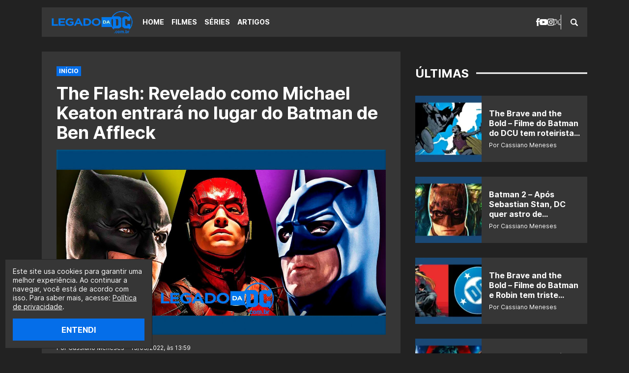

--- FILE ---
content_type: text/html; charset=UTF-8
request_url: https://legadodadc.com.br/the-flash-revelado-como-michael-keaton-entrara-no-lugar-do-batman-de-ben-affleck/
body_size: 14794
content:
<!DOCTYPE html><html lang="pt-BR"><head><meta charset="UTF-8"><meta name="viewport" content="width=device-width,initial-scale=1"><meta name='robots' content='index, follow, max-image-preview:large, max-snippet:-1, max-video-preview:-1' /><link rel="preload" href="https://legadodadc.com.br/wp-content/themes/le/assets/fonts/interbold.woff2" as="font" type="font/woff2" crossorigin><link rel="preload" href="https://legadodadc.com.br/wp-content/themes/le/assets/fonts/interbold.woff" as="font" type="font/woff" crossorigin><link rel="preload" href="https://legadodadc.com.br/wp-content/themes/le/assets/fonts/interregular.woff2" as="font" type="font/woff2" crossorigin><link rel="preload" href="https://legadodadc.com.br/wp-content/themes/le/assets/fonts/interregular.woff" as="font" type="font/woff" crossorigin><meta name="google-site-verification" content="z2Z8ihlA11BL_vsvcWtjCOl5kfxv0GzDI2vLEa6v6qY" /><title>The Flash: Revelado como Michael Keaton entrará no lugar do Batman de Ben Affleck</title><meta name="description" content="Suposto vazamento pode ter revelado como o Batman de Michael Keaton vai assumir o lugar do Batman de Ben Affleck no filme The Flash." /><link rel="canonical" href="https://legadodadc.com.br/the-flash-revelado-como-michael-keaton-entrara-no-lugar-do-batman-de-ben-affleck/" /><meta property="og:locale" content="pt_BR" /><meta property="og:type" content="article" /><meta property="og:title" content="The Flash: Revelado como Michael Keaton entrará no lugar do Batman de Ben Affleck" /><meta property="og:description" content="Suposto vazamento pode ter revelado como o Batman de Michael Keaton vai assumir o lugar do Batman de Ben Affleck no filme The Flash." /><meta property="og:url" content="https://legadodadc.com.br/the-flash-revelado-como-michael-keaton-entrara-no-lugar-do-batman-de-ben-affleck/" /><meta property="og:site_name" content="Legado da DC" /><meta property="article:publisher" content="https://facebook.com/legadodadc/" /><meta property="article:published_time" content="2022-03-13T16:59:03+00:00" /><meta property="article:modified_time" content="2022-03-13T17:00:21+00:00" /><meta property="og:image" content="https://legadodadc.com.br/wp-content/uploads/2022/03/The-Flash-Revelado-como-Michael-Keaton-entrara-no-lugar-do-Batman-de-Ben-Affleck-legadodadc.jpg" /><meta property="og:image:width" content="1280" /><meta property="og:image:height" content="720" /><meta property="og:image:type" content="image/jpeg" /><meta name="author" content="Cassiano Meneses" /><meta name="twitter:card" content="summary_large_image" /><meta name="twitter:creator" content="@olegadodadc" /><meta name="twitter:site" content="@olegadodadc" /><meta name="twitter:label1" content="Escrito por" /><meta name="twitter:data1" content="Cassiano Meneses" /><meta name="twitter:label2" content="Est. tempo de leitura" /><meta name="twitter:data2" content="6 minutos" /> <script type="application/ld+json" class="yoast-schema-graph">{"@context":"https://schema.org","@graph":[{"@type":"NewsArticle","@id":"https://legadodadc.com.br/the-flash-revelado-como-michael-keaton-entrara-no-lugar-do-batman-de-ben-affleck/#article","isPartOf":{"@id":"https://legadodadc.com.br/the-flash-revelado-como-michael-keaton-entrara-no-lugar-do-batman-de-ben-affleck/"},"author":{"name":"Cassiano Meneses","@id":"https://legadodadc.com.br/#/schema/person/e72ab95315e32218429fd860775b7c5c"},"headline":"The Flash: Revelado como Michael Keaton entrará no lugar do Batman de Ben Affleck","datePublished":"2022-03-13T16:59:03+00:00","dateModified":"2022-03-13T17:00:21+00:00","mainEntityOfPage":{"@id":"https://legadodadc.com.br/the-flash-revelado-como-michael-keaton-entrara-no-lugar-do-batman-de-ben-affleck/"},"wordCount":912,"publisher":{"@id":"https://legadodadc.com.br/#organization"},"image":{"@id":"https://legadodadc.com.br/the-flash-revelado-como-michael-keaton-entrara-no-lugar-do-batman-de-ben-affleck/#primaryimage"},"thumbnailUrl":"https://legadodadc.com.br/wp-content/uploads/2022/03/The-Flash-Revelado-como-Michael-Keaton-entrara-no-lugar-do-Batman-de-Ben-Affleck-legadodadc.jpg","keywords":["Batman","Ben Affleck","DCEU","Flash Negro","Liga da Justiça","Michael Keaton","Supergirl","The Flash (2023)"],"articleSection":["Filmes"],"inLanguage":"pt-BR"},{"@type":"WebPage","@id":"https://legadodadc.com.br/the-flash-revelado-como-michael-keaton-entrara-no-lugar-do-batman-de-ben-affleck/","url":"https://legadodadc.com.br/the-flash-revelado-como-michael-keaton-entrara-no-lugar-do-batman-de-ben-affleck/","name":"The Flash: Revelado como Michael Keaton entrará no lugar do Batman de Ben Affleck","isPartOf":{"@id":"https://legadodadc.com.br/#website"},"primaryImageOfPage":{"@id":"https://legadodadc.com.br/the-flash-revelado-como-michael-keaton-entrara-no-lugar-do-batman-de-ben-affleck/#primaryimage"},"image":{"@id":"https://legadodadc.com.br/the-flash-revelado-como-michael-keaton-entrara-no-lugar-do-batman-de-ben-affleck/#primaryimage"},"thumbnailUrl":"https://legadodadc.com.br/wp-content/uploads/2022/03/The-Flash-Revelado-como-Michael-Keaton-entrara-no-lugar-do-Batman-de-Ben-Affleck-legadodadc.jpg","datePublished":"2022-03-13T16:59:03+00:00","dateModified":"2022-03-13T17:00:21+00:00","description":"Suposto vazamento pode ter revelado como o Batman de Michael Keaton vai assumir o lugar do Batman de Ben Affleck no filme The Flash.","breadcrumb":{"@id":"https://legadodadc.com.br/the-flash-revelado-como-michael-keaton-entrara-no-lugar-do-batman-de-ben-affleck/#breadcrumb"},"inLanguage":"pt-BR","potentialAction":[{"@type":"ReadAction","target":["https://legadodadc.com.br/the-flash-revelado-como-michael-keaton-entrara-no-lugar-do-batman-de-ben-affleck/"]}]},{"@type":"ImageObject","inLanguage":"pt-BR","@id":"https://legadodadc.com.br/the-flash-revelado-como-michael-keaton-entrara-no-lugar-do-batman-de-ben-affleck/#primaryimage","url":"https://legadodadc.com.br/wp-content/uploads/2022/03/The-Flash-Revelado-como-Michael-Keaton-entrara-no-lugar-do-Batman-de-Ben-Affleck-legadodadc.jpg","contentUrl":"https://legadodadc.com.br/wp-content/uploads/2022/03/The-Flash-Revelado-como-Michael-Keaton-entrara-no-lugar-do-Batman-de-Ben-Affleck-legadodadc.jpg","width":1280,"height":720,"caption":"Batman"},{"@type":"BreadcrumbList","@id":"https://legadodadc.com.br/the-flash-revelado-como-michael-keaton-entrara-no-lugar-do-batman-de-ben-affleck/#breadcrumb","itemListElement":[{"@type":"ListItem","position":1,"name":"Início","item":"https://legadodadc.com.br/"},{"@type":"ListItem","position":2,"name":"The Flash: Revelado como Michael Keaton entrará no lugar do Batman de Ben Affleck"}]},{"@type":"WebSite","@id":"https://legadodadc.com.br/#website","url":"https://legadodadc.com.br/","name":"Legado da DC","description":"O maior portal sobre DC do Brasil.","publisher":{"@id":"https://legadodadc.com.br/#organization"},"alternateName":"DC","potentialAction":[{"@type":"SearchAction","target":{"@type":"EntryPoint","urlTemplate":"https://legadodadc.com.br/?s={search_term_string}"},"query-input":{"@type":"PropertyValueSpecification","valueRequired":true,"valueName":"search_term_string"}}],"inLanguage":"pt-BR"},{"@type":"Organization","@id":"https://legadodadc.com.br/#organization","name":"Legado da DC","alternateName":"DC","url":"https://legadodadc.com.br/","logo":{"@type":"ImageObject","inLanguage":"pt-BR","@id":"https://legadodadc.com.br/#/schema/logo/image/","url":"https://legadodadc.com.br/wp-content/uploads/2020/10/Legado-da-DC03_transparente-e1603601847991.png","contentUrl":"https://legadodadc.com.br/wp-content/uploads/2020/10/Legado-da-DC03_transparente-e1603601847991.png","width":231,"height":68,"caption":"Legado da DC"},"image":{"@id":"https://legadodadc.com.br/#/schema/logo/image/"},"sameAs":["https://facebook.com/legadodadc/","https://x.com/olegadodadc","https://instagram.com/olegadodadc/","https://tiktok.com/@legadodadc/","https://youtube.com/@OLegadoTV"]},{"@type":"Person","@id":"https://legadodadc.com.br/#/schema/person/e72ab95315e32218429fd860775b7c5c","name":"Cassiano Meneses","image":{"@type":"ImageObject","inLanguage":"pt-BR","@id":"https://legadodadc.com.br/#/schema/person/image/","url":"https://secure.gravatar.com/avatar/e067edf9d8dc96dfe5aef63a472d51a6a8975c303d0bda426979bc0576b99891?s=96&r=g","contentUrl":"https://secure.gravatar.com/avatar/e067edf9d8dc96dfe5aef63a472d51a6a8975c303d0bda426979bc0576b99891?s=96&r=g","caption":"Cassiano Meneses"},"description":"Sou só eu ou o mundo está ficando mais louco? Alter ego: Neses","sameAs":["https://legadodadc.com.br"],"url":"https://legadodadc.com.br/author/cassiano-meneses/"}]}</script> <link rel='dns-prefetch' href='//stats.wp.com' /><link rel="alternate" title="oEmbed (JSON)" type="application/json+oembed" href="https://legadodadc.com.br/wp-json/oembed/1.0/embed?url=https%3A%2F%2Flegadodadc.com.br%2Fthe-flash-revelado-como-michael-keaton-entrara-no-lugar-do-batman-de-ben-affleck%2F" /><link rel="alternate" title="oEmbed (XML)" type="text/xml+oembed" href="https://legadodadc.com.br/wp-json/oembed/1.0/embed?url=https%3A%2F%2Flegadodadc.com.br%2Fthe-flash-revelado-como-michael-keaton-entrara-no-lugar-do-batman-de-ben-affleck%2F&#038;format=xml" /> <script type="application/ld+json">{
  "@context": "https://schema.org/",
  "@type": "WebSite",
  "name": "Legado da DC",
  "url": "https://legadodadc.com.br",
  "potentialAction": {
    "@type": "SearchAction",
    "target": "https://legadodadc.com.br/index.php?s={search_term_string}",
    "query-input": "required name=search_term_string"
  }
}</script> <link rel="https://api.w.org/" href="https://legadodadc.com.br/wp-json/" /><link rel="alternate" title="JSON" type="application/json" href="https://legadodadc.com.br/wp-json/wp/v2/posts/25071" /><link rel='shortlink' href='https://legadodadc.com.br/?p=25071' /><link rel="amphtml" href="https://legadodadc.com.br/the-flash-revelado-como-michael-keaton-entrara-no-lugar-do-batman-de-ben-affleck/amp/"><link rel="icon" href="https://legadodadc.com.br/wp-content/uploads/2021/12/cropped-legadodadc-icone-do-site-96x96.jpg" sizes="32x32" /><link rel="icon" href="https://legadodadc.com.br/wp-content/uploads/2021/12/cropped-legadodadc-icone-do-site-300x300.jpg" sizes="192x192" /><link rel="apple-touch-icon" href="https://legadodadc.com.br/wp-content/uploads/2021/12/cropped-legadodadc-icone-do-site-300x300.jpg" /><meta name="msapplication-TileImage" content="https://legadodadc.com.br/wp-content/uploads/2021/12/cropped-legadodadc-icone-do-site-300x300.jpg" /> <script type="text/javascript" data-type="lazy" data-src="[data-uri]"></script> <script type="text/javascript" async data-type="lazy" data-src="//tm.jsuol.com.br/uoltm.js?id=lwyvgn"></script> <script type="text/javascript">!function(){"use strict";function e(e){var t=!(arguments.length>1&&void 0!==arguments[1])||arguments[1],c=document.createElement("script");c.src=e,t?c.type="module":(c.async=!0,c.type="text/javascript",c.setAttribute("nomodule",""));var n=document.getElementsByTagName("script")[0];n.parentNode.insertBefore(c,n)}!function(t,c){!function(t,c,n){var a,o,r;n.accountId=c,null!==(a=t.marfeel)&&void 0!==a||(t.marfeel={}),null!==(o=(r=t.marfeel).cmd)&&void 0!==o||(r.cmd=[]),t.marfeel.config=n;var i="https://sdk.mrf.io/statics";e("".concat(i,"/marfeel-sdk.js?id=").concat(c),!0),e("".concat(i,"/marfeel-sdk.es5.js?id=").concat(c),!1)}(t,c,arguments.length>2&&void 0!==arguments[2]?arguments[2]:{})}(window,3957,{} /* Config */)}();</script> <link media="all" href="https://legadodadc.com.br/wp-content/cache/autoptimize/css/autoptimize_2a5c34bae3cbe188219211e1a1f06f11.css" rel="stylesheet"></head><body class="wp-singular post-template-default single single-post postid-25071 single-format-standard wp-embed-responsive wp-theme-le"> <a class="skip-to-content" href="#main">Pular para o conteúdo</a><header class="header" role="banner"><div class="header__bar wrapper"> <span class="logo logo--header logo--img"><a class="logo__link" href="https://legadodadc.com.br"><img class="logo__img lazyload" src="https://legadodadc.com.br/wp-content/uploads/2025/01/Legado-da-DC-logo.webp" alt="Legado da DC" width="175" height="30"></a></span><div class="header__menu"> <button class="nav-open button-icon" type="button" aria-label="Abrir menu"> <i class="icon icon--menu icon--center"><svg xmlns="http://www.w3.org/2000/svg" width="15.299" height="14" viewbox="0 0 15.299 14" preserveaspectratio="xMinYMin meet"><title>Menu</title><g transform="translate(-391.804 -292.5)"><g transform="translate(391.804 292.5)"><path d="M393.067,295.062A1.233,1.233,0,0,1,391.8,293.8a1.264,1.264,0,0,1,1.263-1.3H405.8a1.294,1.294,0,0,1,1.3,1.3,1.264,1.264,0,0,1-1.3,1.263Z" transform="translate(-391.804 -292.5)"/><path d="M405.8,298.608a1.294,1.294,0,0,1,1.3,1.3,1.264,1.264,0,0,1-1.3,1.263H393.067a1.233,1.233,0,0,1-1.263-1.263,1.264,1.264,0,0,1,1.263-1.3Z" transform="translate(-391.804 -292.907)"/><path d="M405.8,304.755a1.264,1.264,0,0,1,1.3,1.263,1.294,1.294,0,0,1-1.3,1.3H393.067a1.264,1.264,0,0,1-1.263-1.3,1.233,1.233,0,0,1,1.263-1.263Z" transform="translate(-391.804 -293.317)"/></g></g></svg></i> </button><nav class="nav" role="navigation" aria-label="Menu Principal"> <button class="nav-close button-icon" type="button" aria-label="Fechar menu"> <i class="icon icon--menu-close icon--center"><svg xmlns="http://www.w3.org/2000/svg" width="14" height="14" viewbox="0 0 14 14" preserveaspectratio="xMinYMin meet"><title>Fechar</title><rect width="17.216" height="2.582" transform="translate(1.826 0) rotate(45)"/><rect width="17.216" height="2.583" transform="translate(0 12.174) rotate(-45)"/></svg></i> </button><ul class="social social--header"><li class="social__icon"> <a href="https://facebook.com/legadodadc" target="_blank" rel="noopener nofollow" aria-label="facebook"> <i class="icon icon--facebook icon--center"><svg xmlns="http://www.w3.org/2000/svg" width="7.375" height="16" viewbox="0 0 7.375 16" preserveaspectratio="xMinYMin meet"><title>Facebook</title><path d="M129.025,82.99v1.823h-1.576V87.63h1.576v8.015h3.315V87.63h2.188l.29-2.814H132.34V83.157a.674.674,0,0,1,.7-.767h1.781V79.656l-2.455-.011A3.109,3.109,0,0,0,129.025,82.99Z" transform="translate(-127.449 -79.645)"/></svg></i> </a></li><li class="social__icon"> <a href="https://youtube.com/@OLegadoTV" target="_blank" rel="noopener nofollow" aria-label="youtube"> <i class="icon icon--youtube icon--center"><svg xmlns="http://www.w3.org/2000/svg" width="16" height="12" viewbox="0 0 16 12" preserveaspectratio="xMinYMin meet"><title>YouTube</title><path d="M13.076,3.123c-2.4-.164-7.754-.163-10.153,0C.325,3.3.019,4.869,0,9c.019,4.123.323,5.7,2.923,5.877,2.4.163,7.751.164,10.153,0C15.674,14.7,15.98,13.13,16,9,15.98,4.877,15.677,3.3,13.076,3.123ZM6,11.667V6.333L11.333,9Z" transform="translate(0 -3)"/></svg></i> </a></li><li class="social__icon"> <a href="https://instagram.com/olegadodadc" target="_blank" rel="noopener nofollow" aria-label="instagram"> <i class="icon icon--instagram icon--center"><svg xmlns="http://www.w3.org/2000/svg" width="14" height="14" viewbox="0 0 14 14" preserveaspectratio="xMinYMin meet"><title>Instagram</title><g transform="translate(-191.489 -29.489)"><path d="M325.946,84.442a3.606,3.606,0,1,0,3.606,3.606A3.61,3.61,0,0,0,325.946,84.442Zm0,5.688a2.082,2.082,0,1,1,2.082-2.082A2.085,2.085,0,0,1,325.946,90.13Z" transform="translate(-127.457 -51.559)"/><path d="M328.681,80.315h-6.937a3.536,3.536,0,0,0-3.532,3.532v6.937a3.535,3.535,0,0,0,3.532,3.532h6.937a3.535,3.535,0,0,0,3.532-3.532V83.847A3.536,3.536,0,0,0,328.681,80.315Zm2.008,10.468a2.011,2.011,0,0,1-2.008,2.008h-6.937a2.011,2.011,0,0,1-2.008-2.008V83.847a2.011,2.011,0,0,1,2.008-2.008h6.937a2.011,2.011,0,0,1,2.008,2.008Z" transform="translate(-126.724 -50.826)"/><path d="M331.08,83.4a.853.853,0,1,0,.854.853A.854.854,0,0,0,331.08,83.4Z" transform="translate(-128.857 -51.375)"/></g></svg></i> </a></li><li class="social__icon"> <a href="https://twitter.com/olegadodadc" target="_blank" rel="noopener nofollow" aria-label="x"> <i class="icon icon--x icon--center"><svg xmlns="http://www.w3.org/2000/svg" width="12.72" height="13" viewbox="0 0 12.72 13" preserveaspectratio="xMinYMin meet"><title>X</title><path d="M7.57,5.5,12.306,0H11.184L7.072,4.78,3.788,0H0L4.966,7.228,0,13H1.122L5.464,7.953,8.933,13H12.72L7.57,5.5ZM6.033,7.291l-.5-.72-4-5.727H3.25L6.481,5.466l.5.72,4.2,6.007H9.461l-3.427-4.9Z"/></svg></i> </a></li></ul><ul id="primary" class="nav__list"><li class="nav__item"><a href="https://legadodadc.com.br/">Home</a></li><li class="nav__item nav__item--active"><a href="https://legadodadc.com.br/filmes/">Filmes</a></li><li class="nav__item"><a href="https://legadodadc.com.br/series/">Séries</a></li><li class="nav__item"><a href="https://legadodadc.com.br/artigos/">Artigos</a></li></ul></nav><form class="searchform searchform--header" id="searchform_header" method="get" action="https://legadodadc.com.br" role="search" aria-label="searchform_header"> <button class="searchform-open button-icon" type="button" aria-label="Abrir busca"> <i class="icon icon--search icon--center"><svg xmlns="http://www.w3.org/2000/svg" width="15" height="15" viewbox="0 0 15 15" preserveaspectratio="xMinYMin meet"><title>Busca</title><g transform="translate(-390.999 -290.999)"><path d="M405.632,303.859l-3.258-3.258c-.017-.017-.038-.03-.056-.046a6.17,6.17,0,1,0-1.762,1.763c.016.018.028.038.045.056l3.259,3.258a1.253,1.253,0,0,0,1.772-1.773Zm-8.466-2.664a4.029,4.029,0,1,1,4.029-4.029A4.029,4.029,0,0,1,397.166,301.195Z"/></g></svg></i> </button><fieldset class="searchform__wrapper" id="searchform-wrapper"><legend class="screen-reader-text">Pesquisar</legend> <label class="screen-reader-text" id="searchform_header-label" for="searchform_header-field">Faça uma busca:</label> <input class="searchform__input" id="searchform_header-field" aria-labelledby="searchform_header-label" type="text" name="s" value="" placeholder="Pesquisar..."> <button class="searchform__submit button-icon" type="submit"><i class="icon icon--search icon--center"><svg xmlns="http://www.w3.org/2000/svg" width="15" height="15" viewbox="0 0 15 15" preserveaspectratio="xMinYMin meet"><title>Busca</title><g transform="translate(-390.999 -290.999)"><path d="M405.632,303.859l-3.258-3.258c-.017-.017-.038-.03-.056-.046a6.17,6.17,0,1,0-1.762,1.763c.016.018.028.038.045.056l3.259,3.258a1.253,1.253,0,0,0,1.772-1.773Zm-8.466-2.664a4.029,4.029,0,1,1,4.029-4.029A4.029,4.029,0,0,1,397.166,301.195Z"/></g></svg></i></button> <button class="searchform-close button-icon" type="button" aria-label="Fechar busca"> <i class="icon icon--search-close icon--center"><svg xmlns="http://www.w3.org/2000/svg" width="10" height="10" viewbox="0 0 10 10" preserveaspectratio="xMinYMin meet"><title>Fechar</title><rect width="11.785" height="2.357" transform="translate(1.667) rotate(45)"/><rect width="11.785" height="2.357" transform="translate(0 8.333) rotate(-45)"/></svg></i> </button></fieldset></form></div></div></header><main class="main max" id="main" role="main"><div class="wrapper wrapper--cols"><section class="singular wrapper__content"><article class="singular__content"><header class="heading max"><div class="breadcrumbs breadcrumbs--plugin"><div class="yoast-breadcrumbs"><span><span><a href="https://legadodadc.com.br/">Início</a></span></span></div></div><h1 class="title title--singular">The Flash: Revelado como Michael Keaton entrará no lugar do Batman de Ben Affleck</h1><figure class="heading__thumb"><img width="1280" height="720" src="https://legadodadc.com.br/wp-content/uploads/2022/03/The-Flash-Revelado-como-Michael-Keaton-entrara-no-lugar-do-Batman-de-Ben-Affleck-legadodadc.jpg" class="lazyload" alt="Batman" decoding="async" fetchpriority="high" srcset="https://legadodadc.com.br/wp-content/uploads/2022/03/The-Flash-Revelado-como-Michael-Keaton-entrara-no-lugar-do-Batman-de-Ben-Affleck-legadodadc.jpg 1280w, https://legadodadc.com.br/wp-content/uploads/2022/03/The-Flash-Revelado-como-Michael-Keaton-entrara-no-lugar-do-Batman-de-Ben-Affleck-legadodadc-626x352.jpg 626w, https://legadodadc.com.br/wp-content/uploads/2022/03/The-Flash-Revelado-como-Michael-Keaton-entrara-no-lugar-do-Batman-de-Ben-Affleck-legadodadc-1120x630.jpg 1120w, https://legadodadc.com.br/wp-content/uploads/2022/03/The-Flash-Revelado-como-Michael-Keaton-entrara-no-lugar-do-Batman-de-Ben-Affleck-legadodadc-768x432.jpg 768w, https://legadodadc.com.br/wp-content/uploads/2022/03/The-Flash-Revelado-como-Michael-Keaton-entrara-no-lugar-do-Batman-de-Ben-Affleck-legadodadc-150x84.jpg 150w" sizes="(max-width: 1280px) 100vw, 1280px" /></figure><div class="heading__info"> <span class="heading__byline"> Por Cassiano Meneses • 13/03/2022, às 13:59 </span></div></header><div class="singular__entry content max" id="post-25071"><div class="banner banner--content"><span class="banner__title">PUBLICIDADE</span><div id="banner-300x250-area-1"><script data-type="lazy" data-src="[data-uri]"></script></div></div><p>Um suposto vazamento, publicado no site <a href="https://www.reddit.com/r/DCEUleaks/comments/tbka20/saitmq_postvengeance_edition_more_unverified/">Reddit</a>, pode ter revelado como o <span style="color: #0000ff;"><a style="color: #0000ff;" href="https://legadodadc.com.br/tag/batman">Batman</a></span> de <a href="https://legadodadc.com.br/tag/michael-keaton"><span style="color: #0000ff;"><strong>Michael Keaton</strong></span></a> vai assumir o lugar do Batman de <a href="https://legadodadc.com.br/tag/ben-affleck"><span style="color: #0000ff;"><strong>Ben Affleck</strong></span></a> em <a href="https://legadodadc.com.br/tag/the-flash-filme"><span style="color: #0000ff;"><em>The Flash</em></span></a>, além de outros detalhes do filme.</p><ul><li><a href="http://instagram.com.br/olegadodadc/">Siga o Legado da DC no Instagram clicando aqui!</a></li><li><a href="https://youtube.com/@OLegadoTV?sub_confirmation=1">Se inscreva no nosso canal do YouTube clicando aqui!</a></li></ul><p>&nbsp;</p><h4>    LEIA MAIS!</h4><ul><li><h4><span class="amp-wp-a1b1bb7 amp-wp-a1b1bb7 amp-wp-a1b1bb7" style="color: #0000ff;" data-amp-original-style="color: #0000ff;"><a class="amp-wp-a1b1bb7 amp-wp-a1b1bb7 amp-wp-a1b1bb7" style="color: #0000ff;" href="https://bit.ly/newslegadodadc" data-amp-original-style="color: #0000ff;">Siga o Legado da DC no Google Notícias e não perca nada do universo dcnauta!</a></span></h4></li><li><h4><span style="color: #0000ff;"><a style="color: #0000ff;" href="https://legadodadc.com.br/the-flash-vaza-suposta-trama-do-filme-alerta-de-spoilers/amp/">The Flash: Vaza suposta trama completa do filme; alerta de spoilers</a></span></h4></li><li><h4><span style="color: #0000ff;"><a style="color: #0000ff;" href="https://legadodadc.com.br/batgirl-vaza-suposta-trama-do-filme-alerta-de-spoilers/amp/">Batgirl: Vaza suposta trama do filme; alerta de spoilers</a></span></h4></li></ul><p>&nbsp;</p><div class="banner banner--content"><span class="banner__title">PUBLICIDADE</span><div id="banner-300x250-area-2"><script data-type="lazy" data-src="[data-uri]"></script></div></div><p>Os rumores que foram foram postados pelo <a href="https://www.reddit.com/user/DCEUleaksMods/">DCEU Leaks Mods</a>, conta do Reddit que divulga vazamentos do <a href="https://legadodadc.com.br/tag/dceu"><span style="color: #0000ff;">DCEU</span></a> e que tem uma certa credibilidade, afirmam que o Batfleck será morto pelo vilão Flash Negro e que o Flash acidentalmente vai fundir o Keatonverson ao DCEUverso ao tentar voltar no tempo.</p><p>Confira tudo o que foi dito sobre a possível trama de <em>The Flash</em>:</p><p><strong>&#8220;Este filme começará a partir da cena em que a <span style="color: #0000ff;"><a style="color: #0000ff;" href="https://legadodadc.com.br/tag/liga-da-justica">Liga da Justiça</a></span> inteira (agora Shazam também se juntou ao grupo) está em uma videoconferência (muito parecida com a de <em>Vingadores Ultimato</em>). Isso é algo aleatório, não uma ameaça de nível Darkseid ou algo assim. Ciborgue não está aqui. Bruce e Barry continuam a conversar depois disso, é sobre o pai de Barry. Eles logo se encontram na Batcaverna.</strong></p><div class="banner banner--content"><div id="banner-300x250-area-3"><script data-type="lazy" data-src="[data-uri]"></script></div></div><p><strong>Batman mostra muita empatia por ele, ele explica como ele sabe como é perder seus pais, etc. Flash explica o que ele acha que aconteceu naquela noite, e como.</strong></p><p><strong>Ele explica como ele o viu em sua sequência Knightmare que indiretamente o levou a fazer a Liga da Justiça.</strong></p> <img decoding="async" class="lazyload aligncenter size-full wp-image-15065" src="data:image/svg+xml,%3Csvg xmlns='http://www.w3.org/2000/svg' viewBox='0 0 1200 630'%3E%3C/svg%3E" data-src="https://legadodadc.com.br/wp-content/uploads/2021/10/Batmantheflash.jpg" alt="" width="1200" height="630" data-srcset="https://legadodadc.com.br/wp-content/uploads/2021/10/Batmantheflash.jpg 1200w, https://legadodadc.com.br/wp-content/uploads/2021/10/Batmantheflash-670x352.jpg 670w, https://legadodadc.com.br/wp-content/uploads/2021/10/Batmantheflash-768x403.jpg 768w, https://legadodadc.com.br/wp-content/uploads/2021/10/Batmantheflash-150x79.jpg 150w" data-sizes="(max-width: 1200px) 100vw, 1200px" /><p><strong>Flash explica que ele está aprendendo muitas coisas sobre seus superpoderes recentemente, sobre viagens no tempo, multiverso e depois explica o que ele acha que é força de velocidade.</strong></p><div class="banner banner--content"><div id="banner-300x250-area-4"><script data-type="lazy" data-src="[data-uri]"></script></div></div><p><strong>Flash e <a href="https://legadodadc.com.br/tag/batman"><span style="color: #0000ff;">Batman</span></a> precisam ter algum material de alta tecnologia que eles precisam recuperar de alguma instalação do governo para construir sua esteira de viagem no tempo, é aqui que todas as cenas de ação com o Batpod de Batfleck surgem. Eles precisam transportar esses materiais pesados.</strong></p><p><strong>Eles constroem a máquina e o Flash corre rápido o suficiente para entrar na força de velocidade, ao longo da sequência vemos flashes (imagens) de vários filmes diferentes da DC, séries em live-action, etc.</strong></p><p><strong>Barry aterrissa em um universo, pensando que ele viajou no tempo, mas acaba no Keatonverse. Ele vai para sua casa de infância para encontrar sua mãe ainda lá, que é seguida por ele conhecendo Barry Allen. Ele tenta lhe explicar tudo e então eles vão para Gotham, para a Mansão Wayne.</strong></p><div class="banner banner--content"><div id="banner-300x250-area-5"><script data-type="lazy" data-src="[data-uri]"></script></div></div> <img decoding="async" class="lazyload aligncenter wp-image-11269 size-full" src="data:image/svg+xml,%3Csvg xmlns='http://www.w3.org/2000/svg' viewBox='0 0 1279 670'%3E%3C/svg%3E" data-src="https://legadodadc.com.br/wp-content/uploads/2021/07/batman-michael-keaton-e1570817272556.jpg" alt="Batman" width="1279" height="670" data-srcset="https://legadodadc.com.br/wp-content/uploads/2021/07/batman-michael-keaton-e1570817272556.jpg 1279w, https://legadodadc.com.br/wp-content/uploads/2021/07/batman-michael-keaton-e1570817272556-672x352.jpg 672w, https://legadodadc.com.br/wp-content/uploads/2021/07/batman-michael-keaton-e1570817272556-1200x630.jpg 1200w, https://legadodadc.com.br/wp-content/uploads/2021/07/batman-michael-keaton-e1570817272556-768x402.jpg 768w, https://legadodadc.com.br/wp-content/uploads/2021/07/batman-michael-keaton-e1570817272556-150x79.jpg 150w" data-sizes="(max-width: 1279px) 100vw, 1279px" /><p><strong>Batman aqui se aposentou há alguns anos, ele disse que todos os vigilantes, super-heróis, etc são proibidos pelo governo e eles administram uma Força-Tarefa X de alguns meta-humanos que trabalham para eles. Eles novamente precisam adquirir essa tecnologia, eles a localizam e Batman usa um traje tipo Homem de Ferro desta vez, eles descobrem que<span style="color: #0000ff;"><a style="color: #0000ff;" href="https://legadodadc.com.br/tag/supergirl"> Supergirl</a></span> foi mantida lá pelo governo. Eles fazem seus ternos de anel. Flash explica ao Batman por que eles deveriam libertá-la. Eles fazem isso e flash explica ela, seus poderes e eles vão para a nave Kryptoniana, ele diz a eles que o Superman disse a ele onde estava. Eles são enfrentados pela Força-Tarefa X desta terra, que tem um Mestre dos Espelhos.</strong></p><p><strong>Eles vão para lá, mas quando é reativado Zod é alertado e vem para a Terra, Flash tenta saber sobre as Amazonas e Atlantes neste universo, mas para sua surpresa ele fica sabendo que eles vão declarar guerra um ao outro.</strong></p><p><strong>Supergirl ainda é muito fraca porque ela não sabe muito sobre seus poderes. Batman, o outro Barry Allen e Flash eles voltam para sua esteira e montam. Agora é revelado que o outro Barry Allen era uma manifestação da Força de Velocidade/Flash Negro que está com raiva de Barry porque ele continua mexendo com as linhas do tempo viajando apenas por sua inconveniência pessoal. Flash começa a correr e isso o leva até o Flash do Arrowverso (Grant Gustin), ele explica a ele como ele não deveria ter feito isso e suas ações terão consequências no Multiverso. As realidades podem emergir, fundir-se ou ser destruídas, etc., como tudo pode mudar quando ele voltar. Ele explica como viajar no tempo e consertar tudo.</strong></p><div class="banner banner--content"><div id="banner-300x250-area-6"><script data-type="lazy" data-src="[data-uri]"></script></div></div><p><strong>Ele agora aterrissa no DCEUverso principal, na caverna de morcegos onde <span style="color: #0000ff;"><a style="color: #0000ff;" href="https://legadodadc.com.br/tag/flash-negro">Flash Negro</a></span> mata Batfleck porque ele ajudou Barry também. Agora Barry novamente corre e tenta voltar no tempo, para impedi-lo de viajar para mudar a linha do tempo.</strong></p> <img loading="lazy" decoding="async" class="lazyload aligncenter size-full wp-image-25054" src="data:image/svg+xml,%3Csvg xmlns='http://www.w3.org/2000/svg' viewBox='0 0 1400 700'%3E%3C/svg%3E" data-src="https://legadodadc.com.br/wp-content/uploads/2022/03/Flash-Black-Flash-feature-legadodadc.webp" alt="" width="1400" height="700" data-srcset="https://legadodadc.com.br/wp-content/uploads/2022/03/Flash-Black-Flash-feature-legadodadc.webp 1400w, https://legadodadc.com.br/wp-content/uploads/2022/03/Flash-Black-Flash-feature-legadodadc-672x336.webp 672w, https://legadodadc.com.br/wp-content/uploads/2022/03/Flash-Black-Flash-feature-legadodadc-1200x600.webp 1200w, https://legadodadc.com.br/wp-content/uploads/2022/03/Flash-Black-Flash-feature-legadodadc-768x384.webp 768w, https://legadodadc.com.br/wp-content/uploads/2022/03/Flash-Black-Flash-feature-legadodadc-150x75.webp 150w" data-sizes="auto, (max-width: 1400px) 100vw, 1400px" /><p><strong>Flash Negro desaparece (Barry) e ele impede seu eu mais velho de viajar, muito parecido com a cena Interestelar, mas ele consegue parar.</strong></p><p><strong>Agora que tudo foi redefinido, ele volta para onde estava antes e aceita a realidade, há novamente uma chamada de vídeo do grupo Liga da Justiça e, para sua surpresa, ele vê novos rostos do Batman de Michael Keaton, Supergirl, etc.&#8221;</strong></p><div class="banner banner--content"><div id="banner-300x250-area-7"><script data-type="lazy" data-src="[data-uri]"></script></div></div><p>O que acharam desses novos rumores? Comente em nossas redes sociais e no nosso grupo do <a href="https://t.me/legadodadc">Telegram</a>.</p><p>Para quem não sabe, <em>The Flash</em> foi adiado na última semana. O filme será lançado agora em 23 de junho de 2023 nos cinemas dos EUA.</p><p>Acompanhe o <span style="color: #0000ff;"><strong>Legado da DC</strong></span> e saiba tudo sobre as produções dcnautas.</p><div class="banner banner--content"><div id="banner-300x250-area-8"><script data-type="lazy" data-src="[data-uri]"></script></div></div><footer class="singular__content__footer"><a class="singular__content__report" href="https://legadodadc.com.br/feedback" target="_blank" rel="noopener nofollow" aria-label="Reportar erro"><i class="icon icon--error"><svg xmlns="http://www.w3.org/2000/svg" width="15.272" height="14" viewbox="0 0 15.272 14" preserveaspectratio="xMinYMin meet"><title>Reportar erro</title><path d="M2.545,11.8H0V1H15.272V11.8H7L2.545,15ZM7.636,8.317a.8.8,0,1,1-.8.8A.8.8,0,0,1,7.636,8.317Zm.636-5.409H7V7.363H8.272Z" transform="translate(0 -0.999)" fill-rule="evenodd"/></svg></i><span class="singular__content__report__text">Reportar erro</span></a></footer><div class="share max"><a class="share__button share__button--facebook" href="https://www.facebook.com/sharer/sharer.php?u=https://legadodadc.com.br/the-flash-revelado-como-michael-keaton-entrara-no-lugar-do-batman-de-ben-affleck/" target="_blank" rel="noopener nofollow" aria-label="Compartilhar no Facebook"><i class="icon icon--like icon--center"><svg xmlns="http://www.w3.org/2000/svg" width="12.8" height="12.8" viewbox="0 0 12.8 12.8" preserveaspectratio="xMinYMin meet"><title>Facebook</title><path d="M181.913,34.754a.5.5,0,0,1,.461.535v6.1a.5.5,0,0,1-.461.534h-2.15a.5.5,0,0,1-.461-.534v-6.1a.5.5,0,0,1,.461-.535Zm2.042,6.349a.656.656,0,0,1-.558-.641c.018,0,.014-2.976,0-4.536a4.312,4.312,0,0,1,.407-1.915c.725-1.032,1.234-1.706,1.53-2.1s.651-.773.661-1.065c.014-.393,0-.4,0-.85s.213-.876.751-.876a.747.747,0,0,1,.663.308,2.759,2.759,0,0,1,.528,1.853,8.067,8.067,0,0,1-.949,2.632h4.135a1.035,1.035,0,0,1,.977,1.144,1.071,1.071,0,0,1-.866,1.082.991.991,0,0,1-.262,1.834.866.866,0,0,1-.245,1.552.826.826,0,0,1,.355.7.867.867,0,0,1-.781.878Z" transform="translate(-179.302 -29.122)"/></svg></i></a><a class="share__button share__button--x" href="https://twitter.com/intent/tweet?text=The Flash: Revelado como Michael Keaton entrará no lugar do Batman de Ben Affleck+https://legadodadc.com.br/the-flash-revelado-como-michael-keaton-entrara-no-lugar-do-batman-de-ben-affleck/" target="_blank" rel="noopener nofollow" aria-label="Compartilhar no X"><i class="icon icon--x icon--center"><svg xmlns="http://www.w3.org/2000/svg" width="12.72" height="13" viewbox="0 0 12.72 13" preserveaspectratio="xMinYMin meet"><title>X</title><path d="M7.57,5.5,12.306,0H11.184L7.072,4.78,3.788,0H0L4.966,7.228,0,13H1.122L5.464,7.953,8.933,13H12.72L7.57,5.5ZM6.033,7.291l-.5-.72-4-5.727H3.25L6.481,5.466l.5.72,4.2,6.007H9.461l-3.427-4.9Z"/></svg></i></a><a class="share__button share__button--linkedin" href="https://www.linkedin.com/sharing/offsite/?url=https://legadodadc.com.br/the-flash-revelado-como-michael-keaton-entrara-no-lugar-do-batman-de-ben-affleck/&redirect_uri=https://legadodadc.com.br" target="_blank" rel="noopener nofollow" aria-label="Compartilhar no LinkedIn"><i class="icon icon--linkedin icon--center"><svg xmlns="http://www.w3.org/2000/svg" width="16" height="15.873" viewbox="0 0 16 15.873" preserveaspectratio="xMinYMin meet"><title>LinkedIn</title><g transform="translate(-436.517 -29.682)"><path d="M438.439,29.682a1.908,1.908,0,1,0,1.9,1.912A1.917,1.917,0,0,0,438.439,29.682Z" transform="translate(0 0)"/><rect width="3.289" height="10.595" rx="0.493" transform="translate(436.785 34.957)"/><path d="M448.453,34.374h-.574a3.218,3.218,0,0,0-2.644,1.381,3.3,3.3,0,0,0-.176.283l-.029,0V34.863a.219.219,0,0,0-.219-.219H442.02a.219.219,0,0,0-.219.219V45.021a.219.219,0,0,0,.219.219h2.852a.218.218,0,0,0,.218-.219v-5.87a1.86,1.86,0,0,1,1.824-1.868,1.845,1.845,0,0,1,1.867,1.845v5.893a.217.217,0,0,0,.218.218h2.86a.219.219,0,0,0,.218-.219V38h0A3.622,3.622,0,0,0,448.453,34.374Z" transform="translate(0.442 0.313)"/></g></svg></i></a><a class="share__button share__button--pinterest" href="https://pinterest.com/pin/create/bookmarklet/?is_video=false&url=https://legadodadc.com.br/the-flash-revelado-como-michael-keaton-entrara-no-lugar-do-batman-de-ben-affleck/&media=https://legadodadc.com.br/wp-content/uploads/2022/03/The-Flash-Revelado-como-Michael-Keaton-entrara-no-lugar-do-Batman-de-Ben-Affleck-legadodadc.jpg&description=The Flash: Revelado como Michael Keaton entrará no lugar do Batman de Ben Affleck" target="_blank" rel="noopener nofollow" aria-label="Compartilhar no Pinterest"><i class="icon icon--pinterest icon--center"><svg xmlns="http://www.w3.org/2000/svg" width="14" height="17.994" viewbox="0 0 14 17.994" preserveaspectratio="xMinYMin meet"><title>Pinterest</title><path d="M649.225,40.861a4.9,4.9,0,0,1-2.414-1.15c-.472,2.477-1.049,4.852-2.759,6.093-.527-3.744.774-6.556,1.379-9.54-1.031-1.737.124-5.231,2.3-4.369,2.676,1.058-2.318,6.454,1.036,7.127,3.5.7,4.929-6.073,2.758-8.278-3.137-3.182-9.13-.071-8.392,4.484.179,1.114,1.33,1.451.459,2.989-2.006-.445-2.606-2.029-2.529-4.138a6.755,6.755,0,0,1,6.094-6.208c3.781-.423,7.328,1.388,7.818,4.944.552,4.013-1.706,8.359-5.749,8.048Zm0,0" transform="translate(-641.056 -27.808)"/></svg></i></a><a class="share__button share__button--telegram" href="https://t.me/share/url?url=https://legadodadc.com.br/the-flash-revelado-como-michael-keaton-entrara-no-lugar-do-batman-de-ben-affleck/&text=The Flash: Revelado como Michael Keaton entrará no lugar do Batman de Ben Affleck" target="_blank" rel="noopener nofollow" aria-label="Compartilhar no Telegram"><i class="icon icon--telegram icon--center"><svg xmlns="http://www.w3.org/2000/svg" width="16" height="13.319" viewbox="0 0 16 13.319" preserveaspectratio="xMinYMin meet"><title>Telegram</title><path d="M4.156,14.726C9.079,12.56,15.451,9.919,16.33,9.554c2.307-.957,3.015-.773,2.662,1.345-.253,1.523-.985,6.564-1.568,9.7-.346,1.861-1.122,2.081-2.342,1.276-.587-.387-3.549-2.346-4.192-2.806-.587-.419-1.4-.923-.381-1.916.361-.354,2.729-2.615,4.574-4.374a.274.274,0,0,0-.341-.425C12.256,14,8.808,16.293,8.37,16.591a2.552,2.552,0,0,1-2.442.328c-.863-.248-1.707-.544-2.035-.657C2.628,15.828,2.928,15.266,4.156,14.726Z" transform="translate(-3.078 -9)"/></svg></i></a><a class="share__button share__button--whatsapp" href="https://api.whatsapp.com/send?text=https://legadodadc.com.br/the-flash-revelado-como-michael-keaton-entrara-no-lugar-do-batman-de-ben-affleck/" target="_blank" rel="noopener nofollow" aria-label="Compartilhar no WhatsApp"><i class="icon icon--whatsapp icon--center"><svg xmlns="http://www.w3.org/2000/svg" width="19" height="19.091" viewbox="0 0 19 19.091" preserveaspectratio="xMinYMin meet"><title>WhatsApp</title><path d="M.057,19.091l1.342-4.9a9.459,9.459,0,1,1,3.673,3.587L.057,19.091ZM5.3,16.062a7.844,7.844,0,1,0-2.182-2.121l-.795,2.9,2.977-.78Zm9.058-4.346c-.059-.1-.216-.157-.453-.276s-1.4-.69-1.616-.769-.374-.119-.532.119-.611.769-.749.927-.276.177-.512.059A6.451,6.451,0,0,1,8.6,10.6,7.116,7.116,0,0,1,7.284,8.964c-.138-.236-.014-.364.1-.482s.236-.276.355-.414a1.551,1.551,0,0,0,.239-.394.435.435,0,0,0-.02-.414C7.9,7.142,7.429,5.978,7.233,5.5s-.387-.4-.532-.406l-.453-.008a.866.866,0,0,0-.63.3A2.652,2.652,0,0,0,4.79,7.359,4.6,4.6,0,0,0,5.755,9.8a10.539,10.539,0,0,0,4.038,3.569,13.677,13.677,0,0,0,1.347.5,3.249,3.249,0,0,0,1.489.094,2.435,2.435,0,0,0,1.6-1.124,1.969,1.969,0,0,0,.138-1.125Z" transform="translate(-0.057)"/></svg></i></a></div></div></article><div class="bio max"> <span class="bio__avatar"><img alt='' src='https://secure.gravatar.com/avatar/e067edf9d8dc96dfe5aef63a472d51a6a8975c303d0bda426979bc0576b99891?s=60&#038;r=g' srcset='https://secure.gravatar.com/avatar/e067edf9d8dc96dfe5aef63a472d51a6a8975c303d0bda426979bc0576b99891?s=120&#038;r=g 2x' class='avatar avatar-60 photo bio__avatar__img lazyload' height='60' width='60' loading='lazy' decoding='async'/></span><div class="bio__description"> <b class="bio__name"><a href="https://legadodadc.com.br/author/cassiano-meneses/" title="Posts de Cassiano Meneses" rel="author">Cassiano Meneses</a></b> Sou só eu ou o mundo está ficando mais louco?
Alter ego: Neses</div></div><div class="singular__section max"> <b class="title title--section"><span class="title--section__text">Leia também</span></b><div class="loop loop--horizontal loop--horizontal--main"><article class="loop__item"><div class="loop__item__thumb"> <a href="https://legadodadc.com.br/the-brave-and-the-bold-filme-do-batman-do-dcu-tem-roteirista-revelado/"> <img class="thumb lazyload" src="data:image/svg+xml,%3Csvg xmlns='http://www.w3.org/2000/svg' viewBox='0 0 300 300'%3E%3C/svg%3E" data-src="https://legadodadc.com.br/wp-content/uploads/2026/01/The-Brave-and-the-Bold-Filme-do-Batman-do-DCU-tem-roteirista-revelado-legadodadc-300x300.webp" data-srcset="https://legadodadc.com.br/wp-content/uploads/2026/01/The-Brave-and-the-Bold-Filme-do-Batman-do-DCU-tem-roteirista-revelado-legadodadc-300x300.webp 980w, https://legadodadc.com.br/wp-content/uploads/2026/01/The-Brave-and-the-Bold-Filme-do-Batman-do-DCU-tem-roteirista-revelado-legadodadc-170x170.webp 480w" alt="The Brave and the Bold - Filme do Batman do DCU tem roteirista revelado" width="300" height="300"> </a></div><div class="loop__item__description"> <span class="label">ROTEIRISTA DE BATMAN E ROBIN!</span> <b class="loop__item__title title title--medium title--medium--responsive"><a class="loop__item__link" href="https://legadodadc.com.br/the-brave-and-the-bold-filme-do-batman-do-dcu-tem-roteirista-revelado/">The Brave and the Bold &#8211; Filme do Batman do DCU tem roteirista revelado</a></b><div class="loop__item__info"> <span class="loop__item__author">Por Cassiano Meneses</span><time class="loop__item__date" datetime="2026-01-21T14:25:06-03:00">21/01/2026</time></div></div></article><article class="loop__item"><div class="loop__item__thumb"> <a href="https://legadodadc.com.br/batman-2-saiba-qual-e-o-ultimo-vilao-principal-que-falta-ser-preenchido/"> <img class="thumb lazyload" src="data:image/svg+xml,%3Csvg xmlns='http://www.w3.org/2000/svg' viewBox='0 0 300 300'%3E%3C/svg%3E" data-src="https://legadodadc.com.br/wp-content/uploads/2026/01/Batman-2-Saiba-qual-e-o-ultimo-vilao-principal-que-falta-ser-preenchido-legadodadc-300x300.webp" data-srcset="https://legadodadc.com.br/wp-content/uploads/2026/01/Batman-2-Saiba-qual-e-o-ultimo-vilao-principal-que-falta-ser-preenchido-legadodadc-300x300.webp 980w, https://legadodadc.com.br/wp-content/uploads/2026/01/Batman-2-Saiba-qual-e-o-ultimo-vilao-principal-que-falta-ser-preenchido-legadodadc-170x170.webp 480w" alt="Batman 2 - Saiba qual é o último vilão principal que falta ser preenchido" width="300" height="300"> </a></div><div class="loop__item__description"> <span class="label">VELHO VILÃO!</span> <b class="loop__item__title title title--medium title--medium--responsive"><a class="loop__item__link" href="https://legadodadc.com.br/batman-2-saiba-qual-e-o-ultimo-vilao-principal-que-falta-ser-preenchido/">Batman 2 &#8211; Saiba qual é o último vilão principal que falta ser preenchido</a></b><div class="loop__item__info"> <span class="loop__item__author">Por Cassiano Meneses</span><time class="loop__item__date" datetime="2026-01-21T02:23:09-03:00">21/01/2026</time></div></div></article><article class="loop__item"><div class="loop__item__thumb"> <a href="https://legadodadc.com.br/superman-2-trama-com-brainiac-e-finalmente-revelada/"> <img class="thumb lazyload" src="data:image/svg+xml,%3Csvg xmlns='http://www.w3.org/2000/svg' viewBox='0 0 300 300'%3E%3C/svg%3E" data-src="https://legadodadc.com.br/wp-content/uploads/2026/01/Superman-2-Trama-com-Brainiac-e-finalmente-revelada-legadodadc-300x300.webp" data-srcset="https://legadodadc.com.br/wp-content/uploads/2026/01/Superman-2-Trama-com-Brainiac-e-finalmente-revelada-legadodadc-300x300.webp 980w, https://legadodadc.com.br/wp-content/uploads/2026/01/Superman-2-Trama-com-Brainiac-e-finalmente-revelada-legadodadc-170x170.webp 480w" alt="Superman 2 - Trama com Brainiac é finalmente revelada" width="300" height="300"> </a></div><div class="loop__item__description"> <span class="label">Trama de Superman 2!</span> <b class="loop__item__title title title--medium title--medium--responsive"><a class="loop__item__link" href="https://legadodadc.com.br/superman-2-trama-com-brainiac-e-finalmente-revelada/">Superman 2 &#8211; Trama com Brainiac é finalmente revelada</a></b><div class="loop__item__info"> <span class="loop__item__author">Por Cassiano Meneses</span><time class="loop__item__date" datetime="2026-01-20T20:18:36-03:00">20/01/2026</time></div></div></article><article class="loop__item"><div class="loop__item__thumb"> <a href="https://legadodadc.com.br/superman-2-revelado-a-nova-e-poderosa-vila-feminina-do-filme/"> <img class="thumb lazyload" src="data:image/svg+xml,%3Csvg xmlns='http://www.w3.org/2000/svg' viewBox='0 0 300 300'%3E%3C/svg%3E" data-src="https://legadodadc.com.br/wp-content/uploads/2026/01/Superman-2-Revelado-a-nova-vila-feminina-do-filme-legadodadc-300x300.webp" data-srcset="https://legadodadc.com.br/wp-content/uploads/2026/01/Superman-2-Revelado-a-nova-vila-feminina-do-filme-legadodadc-300x300.webp 980w, https://legadodadc.com.br/wp-content/uploads/2026/01/Superman-2-Revelado-a-nova-vila-feminina-do-filme-legadodadc-170x170.webp 480w" alt="Superman 2 - Revelado a nova vilã feminina do filme" width="300" height="300"> </a></div><div class="loop__item__description"> <span class="label">VILÃ DE SUPERMAN 2!</span> <b class="loop__item__title title title--medium title--medium--responsive"><a class="loop__item__link" href="https://legadodadc.com.br/superman-2-revelado-a-nova-e-poderosa-vila-feminina-do-filme/">Superman 2 &#8211; Revelado a nova e poderosa vilã feminina do filme</a></b><div class="loop__item__info"> <span class="loop__item__author">Por Cassiano Meneses</span><time class="loop__item__date" datetime="2026-01-20T02:57:26-03:00">20/01/2026</time></div></div></article></div></div><div class="singular__section comments max" id="comments"> <b class="title title--section"><span class="title--section__text">Comentários fechados</span></b><p>Os comentários desse post foram encerrados.</p></div></section><aside class="sidebar wrapper__sidebar" role="complementary"><div id="custom_html-2" class="widget_text sidebar__widget widget_custom_html"><div class="textwidget custom-html-widget"><script data-cfasync="false" type="text/javascript" id="clever-core" data-type="lazy" data-src="[data-uri]"></script> <div class="clever-core-ads"></div><div class="clever-core-ads"></div></div></div><div id="lt_sidebar_loop_widget-4" class="sidebar__widget sidebar__widget--loop max"> <b class="title title--section"><span class="title--section__text">Últimas</span></b><div class="loop loop--horizontal loop--horizontal--sidebar"><div class="loop__item"><div class="loop__item__thumb"> <a href="https://legadodadc.com.br/the-brave-and-the-bold-filme-do-batman-do-dcu-tem-roteirista-revelado/"> <img class="thumb lazyload" src="data:image/svg+xml,%3Csvg xmlns='http://www.w3.org/2000/svg' viewBox='0 0 170 170'%3E%3C/svg%3E" data-src="https://legadodadc.com.br/wp-content/uploads/2026/01/The-Brave-and-the-Bold-Filme-do-Batman-do-DCU-tem-roteirista-revelado-legadodadc-170x170.webp" alt="The Brave and the Bold - Filme do Batman do DCU tem roteirista revelado" width="170" height="170"> </a></div><div class="loop__item__description"> <b class="loop__item__title title title--small title--small--sidebar"><a class="loop__item__link" href="https://legadodadc.com.br/the-brave-and-the-bold-filme-do-batman-do-dcu-tem-roteirista-revelado/">The Brave and the Bold &#8211; Filme do Batman do DCU tem roteirista revelado</a></b><div class="loop__item__info"> <span class="loop__item__author">Por Cassiano Meneses</span></div></div></div><div class="loop__item"><div class="loop__item__thumb"> <a href="https://legadodadc.com.br/batman-2-apos-sebastian-stan-dc-quer-astro-de-hollywood-como-novo-vilao/"> <img class="thumb lazyload" src="data:image/svg+xml,%3Csvg xmlns='http://www.w3.org/2000/svg' viewBox='0 0 170 170'%3E%3C/svg%3E" data-src="https://legadodadc.com.br/wp-content/uploads/2026/01/Batman-2-Revelado-o-grande-vilao-do-filme-legadodadc-170x170.webp" alt="Batman 2 - Após Sebastian Stan, DC quer astro de Hollywood como novo vilão" width="170" height="170"> </a></div><div class="loop__item__description"> <b class="loop__item__title title title--small title--small--sidebar"><a class="loop__item__link" href="https://legadodadc.com.br/batman-2-apos-sebastian-stan-dc-quer-astro-de-hollywood-como-novo-vilao/">Batman 2 &#8211; Após Sebastian Stan, DC quer astro de Hollywood como novo vilão</a></b><div class="loop__item__info"> <span class="loop__item__author">Por Cassiano Meneses</span></div></div></div><div class="loop__item"><div class="loop__item__thumb"> <a href="https://legadodadc.com.br/the-brave-and-the-bold-filme-do-batman-e-robin-tem-triste-noticia/"> <img class="thumb lazyload" src="data:image/svg+xml,%3Csvg xmlns='http://www.w3.org/2000/svg' viewBox='0 0 170 170'%3E%3C/svg%3E" data-src="https://legadodadc.com.br/wp-content/uploads/2026/01/The-Brave-and-the-Bold-Filme-do-Batman-e-Robin-tem-triste-noticia-legadodadc-170x170.webp" alt="The Brave and the Bold - Filme do Batman e Robin tem triste notícia" width="170" height="170"> </a></div><div class="loop__item__description"> <b class="loop__item__title title title--small title--small--sidebar"><a class="loop__item__link" href="https://legadodadc.com.br/the-brave-and-the-bold-filme-do-batman-e-robin-tem-triste-noticia/">The Brave and the Bold &#8211; Filme do Batman e Robin tem triste notícia</a></b><div class="loop__item__info"> <span class="loop__item__author">Por Cassiano Meneses</span></div></div></div><div class="loop__item"><div class="loop__item__thumb"> <a href="https://legadodadc.com.br/james-gunn-atualiza-situacao-de-varios-filmes-da-dc/"> <img class="thumb lazyload" src="data:image/svg+xml,%3Csvg xmlns='http://www.w3.org/2000/svg' viewBox='0 0 170 170'%3E%3C/svg%3E" data-src="https://legadodadc.com.br/wp-content/uploads/2026/01/James-Gunn-atualiza-situacao-de-varios-filmes-da-DC-legadodadc-170x170.webp" alt="James Gunn atualiza situação de vários filmes da DC" width="170" height="170"> </a></div><div class="loop__item__description"> <b class="loop__item__title title title--small title--small--sidebar"><a class="loop__item__link" href="https://legadodadc.com.br/james-gunn-atualiza-situacao-de-varios-filmes-da-dc/">James Gunn atualiza situação de vários filmes da DC</a></b><div class="loop__item__info"> <span class="loop__item__author">Por Cassiano Meneses</span></div></div></div></div></div></aside></div></main><footer role="contentinfo" class="footer max"><div class="footer__cols wrapper"><div class="cols cols--1-2 cols--1-2--footer"><div class="footer__info col"> <span class="logo logo--footer logo--img"><a class="logo__link" href="https://legadodadc.com.br"><img class="logo__img lazyload" src="https://legadodadc.com.br/wp-content/uploads/2025/01/Legado-da-DC-logo.webp" alt="Legado da DC" width="175" height="30"></a></span></div><div class="footer__menus col cols cols--responsive"></div></div></div><div class="footer__bar wrapper"> <span class="footer__copyright">© 2020-2026 Legado da DC, uma empresa da Legado Enterprises.</span> <a id="fabiolobo" href="https://www.fabiolobo.com.br" target="_blank" rel="noopener nofollow noreferrer">fabiolobo</a></div></footer> <script type="speculationrules">{"prefetch":[{"source":"document","where":{"and":[{"href_matches":"/*"},{"not":{"href_matches":["/wp-*.php","/wp-admin/*","/wp-content/uploads/*","/wp-content/*","/wp-content/plugins/*","/wp-content/themes/le/*","/*\\?(.+)"]}},{"not":{"selector_matches":"a[rel~=\"nofollow\"]"}},{"not":{"selector_matches":".no-prefetch, .no-prefetch a"}}]},"eagerness":"conservative"}]}</script> <script type="text/javascript" id="wpil-frontend-script-js-extra">var wpilFrontend = {"ajaxUrl":"/wp-admin/admin-ajax.php","postId":"25071","postType":"post","openInternalInNewTab":"0","openExternalInNewTab":"0","disableClicks":"0","openLinksWithJS":"0","trackAllElementClicks":"0","clicksI18n":{"imageNoText":"Image in link: No Text","imageText":"Image Title: ","noText":"No Anchor Text Found"}};
var wpilFrontend = {"ajaxUrl":"/wp-admin/admin-ajax.php","postId":"25071","postType":"post","openInternalInNewTab":"0","openExternalInNewTab":"0","disableClicks":"0","openLinksWithJS":"0","trackAllElementClicks":"0","clicksI18n":{"imageNoText":"Image in link: No Text","imageText":"Image Title: ","noText":"No Anchor Text Found"}};
//# sourceURL=wpil-frontend-script-js-extra</script> <script type="text/javascript" id="jetpack-stats-js-before">_stq = window._stq || [];
_stq.push([ "view", {"v":"ext","blog":"228731069","post":"25071","tz":"-3","srv":"legadodadc.com.br","j":"1:15.4"} ]);
_stq.push([ "clickTrackerInit", "228731069", "25071" ]);
_stq = window._stq || [];
_stq.push([ "view", {"v":"ext","blog":"228731069","post":"25071","tz":"-3","srv":"legadodadc.com.br","j":"1:15.4"} ]);
_stq.push([ "clickTrackerInit", "228731069", "25071" ]);
//# sourceURL=jetpack-stats-js-before</script> <script type="text/javascript" src="https://stats.wp.com/e-202604.js" id="jetpack-stats-js" defer="defer" data-wp-strategy="defer"></script> <script type="text/javascript" id="flying-scripts">const loadScriptsTimer=setTimeout(loadScripts,5*1000);const userInteractionEvents=['click', 'mousemove', 'keydown', 'touchstart', 'touchmove', 'wheel'];userInteractionEvents.forEach(function(event){window.addEventListener(event,triggerScriptLoader,{passive:!0})});function triggerScriptLoader(){loadScripts();clearTimeout(loadScriptsTimer);userInteractionEvents.forEach(function(event){window.removeEventListener(event,triggerScriptLoader,{passive:!0})})}
function loadScripts(){document.querySelectorAll("script[data-type='lazy']").forEach(function(elem){elem.setAttribute("src",elem.getAttribute("data-src"))})}</script> <script data-cfasync="false" type="text/javascript" id="clever-core" data-type="lazy" data-src="[data-uri]"></script><div class="cookies" id="cookie-notice"><span class="cookies__text">Este site usa cookies para garantir uma melhor experiência. Ao continuar a navegar, você está de acordo com isso. Para saber mais, acesse: <a href="https://legadodadc.com.br/politica-de-privacidade/">Política de privacidade</a>.</span><button class="button button--small cookies__button" onclick="acceptCookie();">Entendi</button></div><script>var cookiesBox = document.querySelector(".cookies");
				if ( cookiesBox ) {
					function acceptCookie() {
						var nowDate = new Date();
						nowDate.setMonth( nowDate.getMonth() + 1 );
						document.cookie = "lgpd = 1; expires=" + nowDate.toUTCString() + "; path = /"
						document.querySelector(".cookies").classList.remove("cookies--visible")
					}
					document.cookie.indexOf("lgpd")<0&&(document.querySelector(".cookies").classList.add("cookies--visible"));
				}</script> <script defer src="https://legadodadc.com.br/wp-content/cache/autoptimize/js/autoptimize_daac1efe26a9d6c48a761805c37ef43a.js"></script><script defer src="https://static.cloudflareinsights.com/beacon.min.js/vcd15cbe7772f49c399c6a5babf22c1241717689176015" integrity="sha512-ZpsOmlRQV6y907TI0dKBHq9Md29nnaEIPlkf84rnaERnq6zvWvPUqr2ft8M1aS28oN72PdrCzSjY4U6VaAw1EQ==" data-cf-beacon='{"version":"2024.11.0","token":"32dba8ca53ba46cca68ccd7bdc871304","r":1,"server_timing":{"name":{"cfCacheStatus":true,"cfEdge":true,"cfExtPri":true,"cfL4":true,"cfOrigin":true,"cfSpeedBrain":true},"location_startswith":null}}' crossorigin="anonymous"></script>
</body></html>